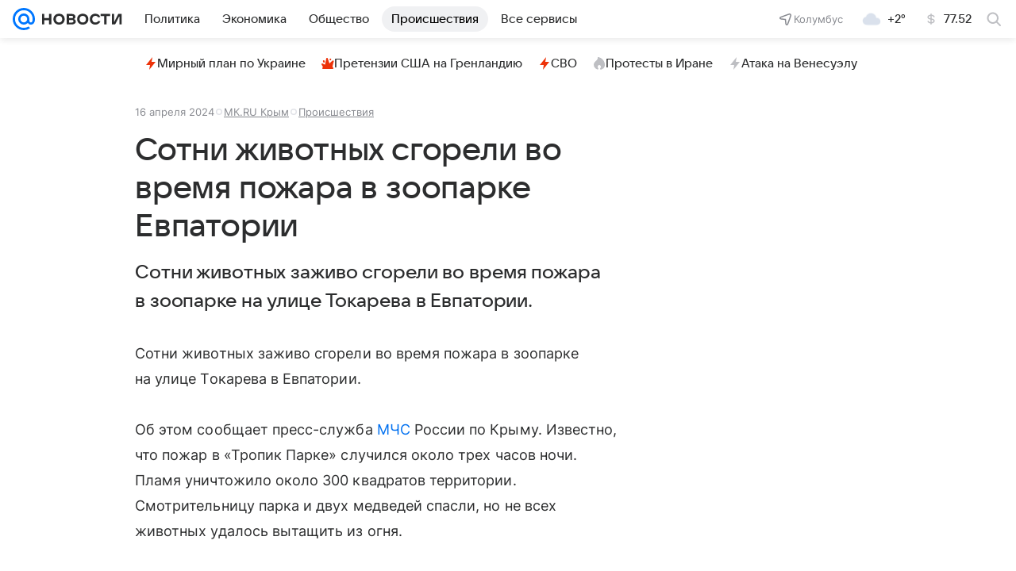

--- FILE ---
content_type: text/html
request_url: https://tns-counter.ru/nc01a**R%3Eundefined*vk/ru/UTF-8/tmsec=mx3_mail_news/206396715***
body_size: 15
content:
D4B2791A6971359CG1769026972:D4B2791A6971359CG1769026972

--- FILE ---
content_type: text/plain; charset=utf-8
request_url: https://media-stat.mail.ru/metrics/1.0/
body_size: 678
content:
eyJhbGciOiJkaXIiLCJjdHkiOiJKV1QiLCJlbmMiOiJBMjU2R0NNIiwidHlwIjoiSldUIn0..2bV7wT-IPSChzFUA.[base64].nF209YBTWnly0fkY1nuIFw

--- FILE ---
content_type: text/plain; charset=utf-8
request_url: https://media-stat.mail.ru/metrics/1.0/
body_size: 666
content:
eyJhbGciOiJkaXIiLCJjdHkiOiJKV1QiLCJlbmMiOiJBMjU2R0NNIiwidHlwIjoiSldUIn0..GQzPuk2B5Ww4xlZs.[base64].8UhFoA-1-uWdDqgi8ifuLA